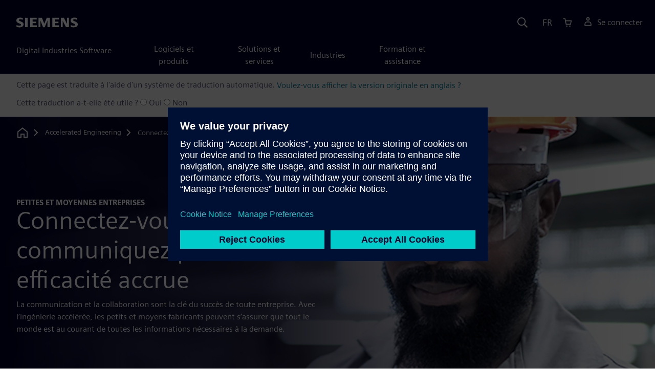

--- FILE ---
content_type: text/html
request_url: https://www.sw.siemens.com/fr-FR/accelerated-engineering/connect-communicate/
body_size: 7699
content:
<!doctype html>
<html lang="en">
    <head>

        
        <link rel="preconnect" href="https://static.sw.cdn.siemens.com" /><link rel="dns-prefetch" href="https://static.sw.cdn.siemens.com" /><link rel="preconnect" href="https://images.sw.cdn.siemens.com/" /><link rel="dns-prefetch" href="https://images.sw.cdn.siemens.com/" /><link rel="icon" type="image/svg+xml" href="/img/favicon.svg" /><link rel="alternate icon" href="/img/favicon.ico" /><link rel="stylesheet" href="/styles.css" /><link rel="canonical" href="https://www.sw.siemens.com/en-US/accelerated-engineering/connect-communicate/" /><link rel="alternate" href="https://www.sw.siemens.com/en-US/accelerated-engineering/connect-communicate/" hreflang="en" /><link rel="alternate" href="https://www.sw.siemens.com/cs-CZ/accelerated-engineering/connect-communicate/" hreflang="cs" /><link rel="alternate" href="https://www.sw.siemens.com/fr-FR/accelerated-engineering/connect-communicate/" hreflang="fr" /><link rel="alternate" href="https://www.sw.siemens.com/de-DE/accelerated-engineering/connect-communicate/" hreflang="de" /><link rel="alternate" href="https://www.sw.siemens.com/it-IT/accelerated-engineering/connect-communicate/" hreflang="it" /><link rel="alternate" href="https://www.sw.siemens.com/ja-JP/accelerated-engineering/connect-communicate/" hreflang="ja" /><link rel="alternate" href="https://www.sw.siemens.com/es-ES/accelerated-engineering/connect-communicate/" hreflang="es" /><link rel="alternate" href="https://www.sw.siemens.com/zh-CN/accelerated-engineering/connect-communicate/" hreflang="zh" /><link rel="alternate" href="https://www.sw.siemens.com/ko-KR/accelerated-engineering/connect-communicate/" hreflang="ko" /><link rel="alternate" href="https://www.sw.siemens.com/pl-PL/accelerated-engineering/connect-communicate/" hreflang="pl" /><link rel="alternate" href="https://www.sw.siemens.com/zh-TW/accelerated-engineering/connect-communicate/" hreflang="zh" /><link rel="alternate" href="https://www.sw.siemens.com/en-US/accelerated-engineering/connect-communicate/" hreflang="x-default" /><meta charSet="utf-8" /><meta http-equiv="x-ua-compatible" content="ie=edge" /><meta name="viewport" content="width=device-width, initial-scale=1, shrink-to-fit=no" /><meta name="description" content="Avec l’ingénierie accélérée, les petits et moyens fabricants peuvent s’assurer que tout le monde est au courant de toutes les informations nécessaires à la demande."><meta property="og:type" content="website"><meta property="og:url" content="https://www.sw.siemens.com/fr-FR/accelerated-engineering/connect-communicate/"><meta property="og:locale" content="fr-FR"><meta property="og:title" content="Collaboration | Fabricants de petites et moyennes entreprises | Logiciel Siemens"><meta property="og:description" content="Communiquez et collaborez efficacement tout au long de votre processus de fabrication pour les petites et moyennes entreprises"><meta property="og:site_name" content="Siemens Digital Industries Software"><meta property="og:image" content="//images.ctfassets.net/17si5cpawjzf/4Pd6WnhlTiPTt7V5PQKqUl/d7343f3f12891a6dd3ffbf878a986918/smb-hardhat-2-og-1200x630.jpg"><meta name="twitter:card" content="summary_large_image"><meta name="twitter:site" content="Siemens Digital Industries Software"><meta name="twitter:title" content="Collaboration | Fabricants de petites et moyennes entreprises | Logiciel Siemens"><meta name="twitter:description" content="Communiquez et collaborez efficacement tout au long de votre processus de fabrication pour les petites et moyennes entreprises"><meta name="twitter:image" content="https://images.ctfassets.net/17si5cpawjzf/5rZnP6Uqte6yl5uBb64qdm/0fa8ed724ff2c3dc41669f56b9243cbc/smb-hardhat-2-tc-1200x600.jpg"><meta name="twitter:creator" content="@sw.siemens.com"><title>Connectez-vous et communiquez | Siemens Software</title>

        <link rel="preload" href="/css/disw.css" as="style" type="text/css"/>
        <link rel="preload" href="https://static.sw.cdn.siemens.com/digitalexperiences/search/1.x/searchHeaderVital.css" as="style" type="text/css"/>
        <link rel="modulepreload" href="https://static.sw.cdn.siemens.com/disw/universal-components/1.x/web/index.js">
        <link rel="preload" href="https://static.sw.cdn.siemens.com/disw/disw-utils/1.x/disw-utils.min.js" as="script" type="text/javascript"/>

        <link rel="stylesheet" type="text/css" href="/css/disw.css"/>
        <link rel='stylesheet' type="text/css" href='https://static.sw.cdn.siemens.com/digitalexperiences/search/1.x/searchHeaderVital.css'/>

        <script src="https://static.sw.cdn.siemens.com/disw/disw-utils/1.x/disw-utils.min.js"></script>
        <script>
            window
                .disw
                .init({
                    account: {
                        authEnv: 'prod'
                    },
                    locales: "en-US,cs-CZ,fr-FR,de-DE,it-IT,ja-JP,es-ES,zh-CN,ko-KR,pl-PL,zh-TW".split(","),
                    gtm: {
                        gtmId: 'GTM-NLLSC63',
                        pageId: '7jskqp5DTIEGiw58EbZ6hy'
                    },
                    country: {
                        env: 'prod'
                    },
                    cart: { 
                        env: 'prod',
                        checkout: { enabled: 'true' },
                    },
                    chat: { 
                        env: 'prod',
                        pageId: '7jskqp5DTIEGiw58EbZ6hy' 
                    },
                    localizations: {
                        env: 'prod'
                    }
                });
        </script><!-- Load the universal components module -->
        <script src="https://static.sw.cdn.siemens.com/disw/universal-components/1.x/web/index.js"></script>
        

        <script type="module">window.universalComponents.init(["disw-header-v2","disw-footer","disw-live-chat"]);</script>
        
        
<script type="application/ld+json">
    {
        "@context": "https://schema.org",
        "@type": "BreadcrumbList",
        "itemListElement": [
            
                {
                    "@type": "ListItem",
                    "position": 1,
                    "item": {
                        "name": "",
                        "@id": "/fr-FR/"
                    }
                },
            
                {
                    "@type": "ListItem",
                    "position": 2,
                    "item": {
                        "name": "Accelerated Engineering",
                        "@id": "/fr-FR/accelerated-engineering/"
                    }
                },
            
                {
                    "@type": "ListItem",
                    "position": 3,
                    "item": {
                        "name": "Connectez-vous et communiquez",
                        "@id": ""
                    }
                }
            
        ]
    }
</script>
    </head>
    <body id="body" class="flex-body "><div id='visionSprite'><script>const ajax = new XMLHttpRequest();ajax.open("GET", "https://static.sw.cdn.siemens.com/icons/icons-vision.svg?v=2", true);ajax.send();ajax.onload = function(e) {const div = document.createElement("div");div.innerHTML = ajax.responseText;document.body.insertBefore(div, document.body.childNodes[0]);}</script></div>

        

        <!-- Global Header and navigation -->
        
        
    <div class='headerContainer'>
      <disw-header-v2 locales="true" account="true" cart="true" search="true" scroll="true" theme="dark" searchid="disw-header-search"></disw-header-v2>
      
      <div class="disw-header-search disw-header-search-7 disw-header-search-8 disw-header-search-10" id="disw-header-search" data-locale='fr-FR'>
      </div>
    </div>
  

        <div id="react-root"></div>

        
        

            
            <div class="flex-content p-y" id="disw_content">
                
                














	<div id="translationBanner" style="margin-top: 0px">
		
		<style>
			#translationBannerFeedback {
				margin-top: 10px;
			}
			#translationBannerFeedback,
			#translationBannerText {
				color: #4c4c68;
			}
			#translationBannerText a {
				text-decoration: none;
			}
			#translationBannerFeedback span,
			#translationBannerText span {
				font-size: 16px;
			}
			#translationBannerBackground {
				padding: 10px 0px;
				background-color: #ebebee;
			}
			.translationVerticalCenter {
				font-size: 0;
			}
			.translationVerticalCenter:before {
				content: "";
				display: inline-block;
				height: 100%;
				vertical-align: middle;
			}
			.translationVerticalCenter span {
				display: inline-block;
				vertical-align: middle;
			}
		</style>
		<div id="translationBannerBackground">
			<div id="translationBannerText" class="container translationVerticalCenter">
				<span>
					Cette page est traduite à l'aide d'un système de traduction automatique.
					<span onclick="englishMachineTranslationClicked()">
						<a id='englishMachineTranslation' href='/en-US/accelerated-engineering/connect-communicate/'>
          					Voulez-vous afficher la version originale en anglais ?
						</a>
					</span>
				</span>
			</div>
			<div id="translationBannerFeedback" class="container translationVerticalCenter">
				<span>
        	Cette traduction a-t-elle été utile ?
					<label for="yes">
						<input type="radio" id="mtFeedbackYes" name="feedback" value="yes" onclick="mtFeedbackYesClicked()">
						Oui
					</label>
					<label for="no">
						<input type="radio" id="mtFeedbackNo" name="feedback" value="no" onclick="mtFeedbackNoClicked()">
						Non
					</label>
				</span>
			</div>
		</div>
		<script>
			window.dataLayer.push({ 'event' : 'machineTranslationBannerLoaded' })
			function mtFeedbackYesClicked() {
				window.analytics.track('Component Clicked', {component: {name: 'DISW Machine Translation Banner - Yes Button'}, language: 'fr-FR'})
			}
			function mtFeedbackNoClicked() {
				window.analytics.track('Component Clicked', {component: {name: 'DISW Machine Translation Banner - No Button'}, language: 'fr-FR'})
			}
			function englishMachineTranslationClicked() {
				window.analytics.track('Component Clicked', {component: {name: 'DISW Machine Translation Banner - English Translation Link', url: '/en-US/accelerated-engineering/connect-communicate/'}, language: 'fr-FR'})
			}
		</script>
	</div>







	
	
		<div id="heroComponentWrap">
			
			
<style type="text/css">.hero{z-index:2;position:relative}.hero img{width:100%}.hero .hero-container{position:relative;z-index:2}.hero .hero-content{padding:1rem 0}.hero hr{opacity:1}.hero.hero-product-overview .disw-add-cart-btn{min-height:3.5rem}.hero.hero-product-overview .disw-cart-product-info{flex-wrap:wrap}.hero-dark{background:var(--color-blue-dark)}.hero .disw-breadcrumb{position:absolute;top:.5rem;z-index:3}.video{height:100%;object-fit:cover;width:100%}.heroLogo{height:100px;width:auto!important}@media (max-width:767px){.hero{height:auto!important}}.hero-product-overview{padding:1rem 0}.hero-product-overview .disw-stepper-label{color:#fff!important}.hero-product-overview .helperText{color:#fff!important}.hero-img-container{position:relative;width:100%;padding-top:56.25%}.hero-img{display:block;border:0;object-fit:cover;bottom:0;left:0;position:absolute;top:0;width:100%;height:100%}.hero-content-img{display:none}@media (min-width:48rem){.hero{display:flex;flex-direction:column;justify-content:center;min-height:400px;padding:9rem 0}.hero .hero-content{padding:0;width:50%}.hero .hero-content-img{display:block;position:absolute;left:auto;right:0;bottom:0;top:auto;max-height:600px;width:auto;z-index:2}.hero .hero-img-container,.hero .hero-video-container{height:100%;width:100%;position:absolute;padding-top:0}.hero-sm{min-height:400px;padding:3.75rem 0}.hero-sm .hero-content{padding-top:1rem}.hero-sm .hero-content-img{max-height:400px}.hero-overlay:after{background:linear-gradient(to right,#000028 0,rgba(0,0,40,.75) 40%,rgba(0,0,40,.2) 65%,rgba(255,255,255,0) 100%);content:"";display:block;position:absolute;bottom:0;left:0;right:0;top:0;z-index:1}.hero-light-overlay:after{background:linear-gradient(to right,#fff 0,#fff 40%,rgba(255,255,255,0) 65%,rgba(0,0,40,0) 100%);content:"";display:block;position:absolute;bottom:0;left:0;right:0;top:0;z-index:1}}@keyframes fadeInUp-sm{0%{opacity:0;transform:translate3d(0,50px,0)}100%{opacity:1;transform:none}}</style>
<section class="heroComponent"><div class="hero hero-dark theme-dark hero-overlay" style="height:600px"><div class="container"><div class="disw-breadcrumb d-none d-lg-block theme-dark"><ol itemscope="" itemType="https://schema.org/BreadcrumbList"><li class="home" itemProp="itemListElement" itemscope="" itemType="https://schema.org/ListItem"><a class="disw-text-inverse" itemProp="item" href="https://sw.siemens.com"><svg class="disw-icon"><use xlink:href="#icon-home"></use></svg><span itemProp="name" class="disw-visually-hidden">Home</span></a><meta itemProp="position" content="0"/></li><li class="breadcrumb-list" itemProp="itemListElement" itemscope="" itemType="https://schema.org/ListItem"><a class="disw-text-inverse" itemProp="item" href="/fr-FR/accelerated-engineering/"><span itemProp="name">Accelerated Engineering</span></a><meta itemProp="position" content="2"/></li><li class="current breadcrumb-list" itemProp="itemListElement" itemscope="" itemType="https://schema.org/ListItem"><span itemProp="name">Connectez-vous et communiquez</span><meta itemProp="position" content="3"/></li></ol></div></div><div class="hero-img-container"><picture><source class="hero-img" srcSet="https://images.sw.cdn.siemens.com/siemens-disw-assets/public/2N8v6D8uB2Pz4KeKeDypKj/en-US/smb-hard-hat-2-promo-640x480.jpg?auto=format%2Ccompress&amp;w=320&amp;q=60 320w, https://images.sw.cdn.siemens.com/siemens-disw-assets/public/2N8v6D8uB2Pz4KeKeDypKj/en-US/smb-hard-hat-2-promo-640x480.jpg?auto=format%2Ccompress&amp;w=640&amp;q=60 640w, https://images.sw.cdn.siemens.com/siemens-disw-assets/public/2N8v6D8uB2Pz4KeKeDypKj/en-US/smb-hard-hat-2-promo-640x480.jpg?auto=format%2Ccompress&amp;w=1024&amp;q=60 1024w, https://images.sw.cdn.siemens.com/siemens-disw-assets/public/2N8v6D8uB2Pz4KeKeDypKj/en-US/smb-hard-hat-2-promo-640x480.jpg?auto=format%2Ccompress&amp;w=1300&amp;q=60 1300w, https://images.sw.cdn.siemens.com/siemens-disw-assets/public/2N8v6D8uB2Pz4KeKeDypKj/en-US/smb-hard-hat-2-promo-640x480.jpg?auto=format%2Ccompress&amp;w=1700&amp;q=60 1700w, "/><img class="hero-img" srcSet="https://images.sw.cdn.siemens.com/siemens-disw-assets/public/2N8v6D8uB2Pz4KeKeDypKj/en-US/smb-hard-hat-2-promo-640x480.jpg?auto=format%2Ccompress&amp;w=320&amp;q=60 320w, https://images.sw.cdn.siemens.com/siemens-disw-assets/public/2N8v6D8uB2Pz4KeKeDypKj/en-US/smb-hard-hat-2-promo-640x480.jpg?auto=format%2Ccompress&amp;w=640&amp;q=60 640w, https://images.sw.cdn.siemens.com/siemens-disw-assets/public/2N8v6D8uB2Pz4KeKeDypKj/en-US/smb-hard-hat-2-promo-640x480.jpg?auto=format%2Ccompress&amp;w=1024&amp;q=60 1024w, https://images.sw.cdn.siemens.com/siemens-disw-assets/public/2N8v6D8uB2Pz4KeKeDypKj/en-US/smb-hard-hat-2-promo-640x480.jpg?auto=format%2Ccompress&amp;w=1300&amp;q=60 1300w, https://images.sw.cdn.siemens.com/siemens-disw-assets/public/2N8v6D8uB2Pz4KeKeDypKj/en-US/smb-hard-hat-2-promo-640x480.jpg?auto=format%2Ccompress&amp;w=1700&amp;q=60 1700w, " src="https://images.sw.cdn.siemens.com/siemens-disw-assets/public/2N8v6D8uB2Pz4KeKeDypKj/en-US/smb-hard-hat-2-promo-640x480.jpg?auto=format,compress&amp;w=1920&amp;q=60" alt="Homme au casque de sécurité dans l’usine"/></picture></div><div class="container hero-container"><div class="hero-content"><div class="text-start container p-0 page-heading"><div class="group-focus"><div class="text-start row"><div class="col"><h2 style="line-height:1rem"><strong class="text-kicker">Petites et moyennes entreprises</strong></h2><h1><span>Connectez-vous et communiquez pour une efficacité accrue</span></h1></div></div></div><div class="text-start row"><div id="children" class="col pgDesc"><p>La communication et la collaboration sont la clé du succès de toute entreprise. Avec l’ingénierie accélérée, les petits et moyens fabricants peuvent s’assurer que tout le monde est au courant de toutes les informations nécessaires à la demande.</p></div></div></div></div></div></div></section>
		</div>
	







    <div class='theme-group theme-light'><div id='2mwepwWkEH226KdLHf2rt8' class='sitesPromo themed-component-wrapper'>
<style type="text/css">@media screen and (min-width:760px){.bgAlt:nth-child(odd),.promoResourcebgAlt:nth-child(odd){background-color:var(--color-grey-lighter);color:var(--color-blue-dark)}.bgAlt:nth-child(odd) .row,.promoResourcebgAlt:nth-child(odd) .row{align-items:center}.bgAlt:nth-child(2n+2),.promoResourcebgAlt:nth-child(2n+2){background-color:var(--color-white);color:var(--color-blue-dark)}.bgAlt:nth-child(2n+2) .row,.promoResourcebgAlt:nth-child(2n+2) .row{align-items:center}.promo .row{align-items:center}.promo .order{order:1}.promo .promoImage{order:2}.promoAlt .row{align-items:center}.promoAlt .order{order:2}.promoAlt .promoImage{order:1}.list-align ol,.list-align ul{margin-left:-2rem}.img-center div{margin-left:-1.6rem}}@media screen and (min-width:320px){.bgAlt:nth-child(odd),.promoResourcebgAlt:nth-child(odd){background-color:var(--color-grey-lighter);color:var(--color-blue-dark)}.bgAlt:nth-child(2n+2),.promoResourcebgAlt:nth-child(2n+2){background-color:var(--color-white);color:var(--color-blue-dark)}.promoAlt .promoImage{text-align:center}.promo .promoImage{text-align:center}.list-align ol,.list-align ul{margin-left:0}.img-center div{margin-left:-.8rem;margin-right:-2.4rem}}.promo-section .promo-centered-button{width:100%;display:flex;justify-content:center;margin-top:2.5rem;margin-bottom:5rem}</style>
<is-land on:visible><section class="promo-section" data-reactroot=""><div id="promoAlternateBG"><div class=" promo bgAlt"><div class="container py-8"><div class="row align-items-center m-y"><div class="col-md-6 col-xs-12 space-children order"><strong class="text-kicker">Atteindre les objectifs du programme</strong><h3 class="m-0">Piper Aircraft</h3><div class="mt-3 mb-4 list-align"><p><b>Défi</b></p><p>Suivez des centaines de pièces et sachez exactement ce qu’il y a dans chaque avion</p><p><b>Solution</b></p><p>Suivez chaque pièce dans le processus de conception, que ce soit dans la mise en page ou les détails finis, tout en offrant une visibilité à la fabrication pour voir ce qui s’en vient. </p><p><b>Avantage</b></p><p>Maximiser la productivité et atteindre les objectifs du programme.</p></div><div><div class=""><a tabindex="0" class="btn de-button btn-primary" href="https://www.plm.automation.siemens.com/global/en/our-story/customers/piper/53023/" data-analytics="{&quot;name&quot;:&quot;La certification des avions est un processus qui peut s&amp;apos;avérer accablant pour beaucoup d&amp;apos;entreprises qui négligent les étapes préparatoires.&quot;,&quot;id&quot;:&quot;4a2raNiBqlbT6AJr6pfiaJ&quot;,&quot;contentType&quot;:&quot;image/jpeg&quot;}" target="_blank" rel="noopener noreferrer" role="button"><span class="">Piper Aircraft</span></a></div></div></div><div class="col-md-6 pt-4 py-md-0 promoImage"><div class="d-lg-flex"><div id="video" class="p-0 col-lg-12 col-sm-12 col-md-12 m-auto h-100"><picture><source class="img-fluid img-responsive" srcSet="https://images.sw.cdn.siemens.com/siemens-disw-assets/public/2H1jZups3IsRKxoyg18wrI/en-US/Piper.PNG?auto=format%2Ccompress&amp;w=320&amp;q=60 320w, https://images.sw.cdn.siemens.com/siemens-disw-assets/public/2H1jZups3IsRKxoyg18wrI/en-US/Piper.PNG?auto=format%2Ccompress&amp;w=640&amp;q=60 640w, "/><img height="480" width="640" class="img-fluid img-responsive" title="Image de Piper Aircraft" srcSet="https://images.sw.cdn.siemens.com/siemens-disw-assets/public/2H1jZups3IsRKxoyg18wrI/en-US/Piper.PNG?auto=format%2Ccompress&amp;w=320&amp;q=60 320w, https://images.sw.cdn.siemens.com/siemens-disw-assets/public/2H1jZups3IsRKxoyg18wrI/en-US/Piper.PNG?auto=format%2Ccompress&amp;w=640&amp;q=60 640w, " src="https://images.sw.cdn.siemens.com/siemens-disw-assets/public/2H1jZups3IsRKxoyg18wrI/en-US/Piper.PNG?auto=format,compress&amp;w=640&amp;q=60" alt="Image de Piper Aircraft" loading="lazy"/></picture></div></div></div></div></div></div></div></section><template data-island><script type="module" src="/lib/helpers/esm/index.module.js"></script><disw-hydrate component="Promo" props='{"items":[{"title":"Piper Aircraft","subtitle":"Atteindre les objectifs du programme","image":"https://images.sw.cdn.siemens.com/siemens-disw-assets/public/2H1jZups3IsRKxoyg18wrI/en-US/Piper.PNG?auto=format,compress&w=640&q=60","imageWidth":"640","imageHeight":"480","imageAlt":"Image de Piper Aircraft","imageTitle":"Image de Piper Aircraft","button":{"text":"Piper Aircraft","url":"https://www.plm.automation.siemens.com/global/en/our-story/customers/piper/53023/","link":"https://www.plm.automation.siemens.com/global/en/our-story/customers/piper/53023/","linkData":"{\"name\":\"La certification des avions est un processus qui peut s&apos;avérer accablant pour beaucoup d&apos;entreprises qui négligent les étapes préparatoires.\",\"id\":\"4a2raNiBqlbT6AJr6pfiaJ\",\"contentType\":\"image/jpeg\"}","env":"master","locale":"fr-FR","target":"_blank"},"description":"<p><b>Défi</b></p><p>Suivez des centaines de pièces et sachez exactement ce qu’il y a dans chaque avion</p><p><b>Solution</b></p><p>Suivez chaque pièce dans le processus de conception, que ce soit dans la mise en page ou les détails finis, tout en offrant une visibilité à la fabrication pour voir ce qui s’en vient. </p><p><b>Avantage</b></p><p>Maximiser la productivité et atteindre les objectifs du programme.</p>"}],"env":"master","url":"/fr-FR/accelerated-engineering/connect-communicate/","locale":"fr-FR","localizationData":{"ctaButtonExplore":"Découvrir","ctaButtonPlay":"Lire","ctaButtonRead":"Lire","ctaButtonTryNow":"Essayer maintenant","ctaButtonView":"Afficher","ctaButtonWatch":"Regarder"}}' container=2mwepwWkEH226KdLHf2rt8></disw-hydrate></template></is-land></div><div id='5pNrAiaQFQeL9MQb8FJSdG' class='sitesCardsContainer themed-component-wrapper'>
<style type="text/css">.has-transition,.hover-transition{transition:all .25s ease-in-out}.hover-bg-transition{transition:background-color .15s ease-in-out}.hover-reveal-item{opacity:0;transition:all ease-in-out .15s;transform:translateY(15px)}.hover-reveal:hover .hover-reveal-item{opacity:1;transform:translateY(0)}.hover-reveal-item-bottom{transition:transform .15s ease-in-out;transform:translateY(100px)}.hover-reveal:hover .hover-reveal-item-bottom{transform:translate(0,0)}.visibility-hover .visibility-hover-hidden{opacity:0;transition:opacity .15s linear}.visibility-hover:focus .visibility-hover-hidden,.visibility-hover:focus-within .visibility-hover-hidden{opacity:1}@media (hover:hover){.visibility-hover:hover .visibility-hover-hidden{opacity:1}}@media (hover:hover){.card-hover{transition:all ease-in-out .15s}.card-hover:hover{box-shadow:0 1px 1px rgba(0,0,0,.07),0 2px 2px rgba(0,0,0,.07),0 4px 4px rgba(0,0,0,.07),0 8px 8px rgba(0,0,0,.07),0 16px 16px rgba(0,0,0,.07);cursor:pointer;transform:translateY(-6px);z-index:2}.card-hover:hover .text-description{color:#222}.card-hover-bg{position:relative}.card-hover-bg::after{content:"";position:absolute;top:0;right:0;left:0;bottom:0;transition:transform .25s;z-index:-1}.card-hover-bg:hover::after{box-shadow:0 1px 1px rgba(0,0,0,.07),0 2px 2px rgba(0,0,0,.07),0 4px 4px rgba(0,0,0,.07),0 8px 8px rgba(0,0,0,.07),0 16px 16px rgba(0,0,0,.07),0 32px 32px rgba(0,0,0,.07);transform:scale(1.1)}.card-hover-bg-white::after{background:#fff}.hover-scale{transition:transform .25s ease-in}.hover-scale:hover{transform:scale(1.2)}.hover-scale-sm:hover{transform:scale(1.1)}}@media (prefers-reduced-motion:reduce){.card-hover,.has-transition,.hover-scale,.hover-transition{transition:none}}.has-transition,.hover-transition{transition:all .25s ease-in-out}.hover-bg-transition{transition:background-color .15s ease-in-out}.hover-reveal-item{opacity:0;transition:all ease-in-out .15s;transform:translateY(15px)}.hover-reveal:hover .hover-reveal-item{opacity:1;transform:translateY(0)}.hover-reveal-item-bottom{transition:transform .15s ease-in-out;transform:translateY(100px)}.hover-reveal:hover .hover-reveal-item-bottom{transform:translate(0,0)}.visibility-hover .visibility-hover-hidden{opacity:0;transition:opacity .15s linear}.visibility-hover:focus .visibility-hover-hidden,.visibility-hover:focus-within .visibility-hover-hidden{opacity:1}@media (hover:hover){.visibility-hover:hover .visibility-hover-hidden{opacity:1}}@media (hover:hover){.card-hover{transition:all ease-in-out .15s}.card-hover:hover{box-shadow:0 1px 1px rgba(0,0,0,.07),0 2px 2px rgba(0,0,0,.07),0 4px 4px rgba(0,0,0,.07),0 8px 8px rgba(0,0,0,.07),0 16px 16px rgba(0,0,0,.07);cursor:pointer;transform:translateY(-6px);z-index:2}.card-hover:hover .text-description{color:#222}.card-hover-bg{position:relative}.card-hover-bg::after{content:"";position:absolute;top:0;right:0;left:0;bottom:0;transition:transform .25s;z-index:-1}.card-hover-bg:hover::after{box-shadow:0 1px 1px rgba(0,0,0,.07),0 2px 2px rgba(0,0,0,.07),0 4px 4px rgba(0,0,0,.07),0 8px 8px rgba(0,0,0,.07),0 16px 16px rgba(0,0,0,.07),0 32px 32px rgba(0,0,0,.07);transform:scale(1.1)}.card-hover-bg-white::after{background:#fff}.hover-scale{transition:transform .25s ease-in}.hover-scale:hover{transform:scale(1.2)}.hover-scale-sm:hover{transform:scale(1.1)}}@media (prefers-reduced-motion:reduce){.card-hover,.has-transition,.hover-scale,.hover-transition{transition:none}}.cards-profile{display:flex;flex-wrap:wrap;gap:2rem;justify-content:center;margin-bottom:2rem}.cards-profile-single-column .card-image-left{width:100%}.de-tab-container--vertical .card-image-left a .card-image-left-wrapper>picture{width:360px}.cards-profile{display:flex;flex-wrap:wrap;gap:2rem;justify-content:center;margin-bottom:2rem}.cards-profile-single-column .card-image-left{width:100%}.de-tab-container--vertical .card-image-left a .card-image-left-wrapper>picture{width:360px}.card-image-left{background-color:#fff;width:calc(50% - 1rem);border:1px solid #d9d9df;height:272px;transition:transform ease-in-out .15s}.card-image-left:has(> a):hover{box-shadow:0 1px 1px rgba(0,0,0,.07),0 2px 2px rgba(0,0,0,.07),0 4px 4px rgba(0,0,0,.07),0 8px 8px rgba(0,0,0,.07),0 16px 16px rgba(0,0,0,.07);cursor:pointer;transform:translateY(-6px);z-index:2}.card-image-left a.card-image-left-link{text-decoration:none!important}.card-image-left a.card-image-left-link:focus,.card-image-left a.card-image-left-link:hover{color:#000028}.card-image-left a.card-image-left-link:focus .card-image-left-title,.card-image-left a.card-image-left-link:hover .card-image-left-title{text-decoration:underline}.card-image-left .card-image-left-wrapper{color:#000028!important;background-color:transparent;display:flex}.card-image-left .card-image-left-wrapper>picture{height:272px;width:180px;margin-left:-1px;margin-top:-1px}.card-image-left .card-image-left-wrapper>picture>img,.card-image-left .card-image-left-wrapper>picture>source{object-fit:cover;height:inherit;width:inherit}.card-image-left .card-image-left-wrapper .card-image-left-content{word-wrap:break-word;hyphens:auto;padding:1rem;flex:1 1}.card-image-left .card-image-left-wrapper .card-image-left-title{word-break:break-word}.card-image-left .card-image-left-wrapper .card-image-left-text{word-break:break-word}@media screen and (max-width:1280px){.card-image-left{width:100%}.card-image-left .card-image-left-wrapper>picture{width:320px}}.cards-profile-single-column-lock-image-size .card-image-left .card-image-left-wrapper>picture{width:180px}@media screen and (max-width:768px){.cards-profile-single-column-lock-image-size .card-image-left .card-image-left-wrapper>picture{width:100%}.card-image-left{width:100%;height:initial}.card-image-left:hover{transform:initial}.card-image-left .card-image-left-wrapper{flex-direction:column}.card-image-left .card-image-left-wrapper>picture{height:initial;width:100%;margin-left:initial;margin-top:initial}.card-image-left .card-image-left-wrapper .card-image-left-content{max-height:initial}}.siemens-cards a{text-decoration:none}.cardsImageLeft{margin-left:auto;margin-right:auto;padding-left:4px;padding-right:0;margin-bottom:var(--grid-gutter-width)}.cardsImageLeft .imageLeft{border-radius:0;border-bottom:1px solid;border-bottom-color:var(--color-grey-light);border-left:1px solid;border-left-color:var(--color-grey-light);border-top:1px solid;border-top-color:var(--color-grey-light)}.featuredContentButton a{font-size:1.5rem}.featuredContentCards{margin-left:0!important;margin-right:0!important}.titlepadding{padding-top:.75rem!important}.cards-col2 .cardsImageLeftDesk{width:47.5%;margin-left:auto;margin-right:auto;padding-left:4px;padding-right:0;margin-bottom:var(--grid-gutter-width)}@media only screen and (min-width:768px){.cards-col2 .cardWrap{height:240px;min-width:440px}.cards-col2 .cardWrapNoLink{height:240px;min-width:440px}.cards-col2 .card-text{display:-webkit-box;-webkit-line-clamp:5;-webkit-box-orient:vertical;overflow:hidden;height:120px}}@media only screen and (max-width:991px){.cards-col2 .cardWrap{margin-bottom:var(--spacer)}.cards-col2 .cardWrapNoLink{margin-bottom:var(--spacer)}}.cards-col2 .cardWrap{color:var(--text-color);border:1px solid var(--color-grey-light);border-radius:0!important}.cards-col2 .cardWrap .tagline p{margin-bottom:var(--spacer-sm);font-weight:600;font-size:var(--font-size-normal);letter-spacing:.02em}.cards-col2 .cardWrap a{text-decoration:none!important;color:var(--text-color);background-color:transparent}.cards-col2 .cardWrap a:focus,.cards-col2 .cardWrap a:hover{color:var(--text-color)}.cards-col2 .cardWrap a:focus .card-title,.cards-col2 .cardWrap a:hover .card-title{text-decoration:underline}.cards-col2 .bottomText{color:var(--color-grey-dark);font-size:var(--font-size-xs)}.cards-col2 .textPos{margin-bottom:3rem}.cards-col2.col-12 a{outline:0!important}.siemens-cards .card{border:1px solid var(--color-grey-light)!important;color:var(--text-color)}.siemens-cards .card h3{color:var(--text-color)!important}.siemens-cards .button-link a{line-height:1.5}.siemens-cards .blogWrap{height:100%}.siemens-cards .blogWrap a{text-decoration:none!important}.siemens-cards .blogWrap .cta{background-color:transparent}.siemens-cards .blogWrapNoLink{height:100%}.siemens-cards .cardImgTop{flex-shrink:0;width:200%;object-fit:cover}.siemens-cards .imageWrapper{position:relative;display:flex;flex-direction:column;flex-shrink:0}.siemens-cards .imageWrapper i{position:absolute;bottom:50%;right:50%;transform:translate(50%,50%);opacity:1}.siemens-cards .subscript{color:var(--color-grey-dark);font-size:var(--font-size-xs)}.cards-container-row{row-gap:2rem}.cards-container-row a{text-decoration:none}.cards-default-centered-cta{width:100%;display:flex;justify-content:center;padding-top:2.5rem}.cards-left-image-centered-cta{width:100%;display:flex;justify-content:center}@media (min-width:48rem){.cards-left-image-centered-cta{padding-top:1.5rem}}@media (min-width:62rem){.cards-left-image-centered-cta{padding-top:2.5rem}}</style>
<section class="cards-defaultBackground"><div class="text-start container section-heading mb-4"><div><div class="text-start row"><div class="col col-md-8"><h2 class="header-focus"><span>Ingénierie accélérée dans le monde réel</span></h2></div></div></div><div class="text-start row"><div class="col col-md-8"><p>Ces essais offrent un aperçu approfondi de la façon dont l’ingénierie accélérée est utilisée dans le monde réel.</p><p>Essayez notre essai gratuit de 30 jours. Aucune installation requise.</p></div></div></div><div class="container"><div class="cards-profile"><div class="card-image-left card-image-left-hovered"><a class="card-image-left-link" href="https://trials.sw.siemens.com/en-US/trials/mechanical-product-design" target="_self" rel="noopener noreferrer"><div class="card-image-left-wrapper"><picture><source srcSet="https://images.sw.cdn.siemens.com/siemens-disw-assets/public/T7oTWTAWZLdXNZsq0Cuiw/en-US/New%20Mechanical%20Trial%20image.PNG?auto=format%2Ccompress&amp;w=320&amp;q=60 320w, https://images.sw.cdn.siemens.com/siemens-disw-assets/public/T7oTWTAWZLdXNZsq0Cuiw/en-US/New%20Mechanical%20Trial%20image.PNG?auto=format%2Ccompress&amp;w=640&amp;q=60 640w, "/><img srcSet="https://images.sw.cdn.siemens.com/siemens-disw-assets/public/T7oTWTAWZLdXNZsq0Cuiw/en-US/New%20Mechanical%20Trial%20image.PNG?auto=format%2Ccompress&amp;w=320&amp;q=60 320w, https://images.sw.cdn.siemens.com/siemens-disw-assets/public/T7oTWTAWZLdXNZsq0Cuiw/en-US/New%20Mechanical%20Trial%20image.PNG?auto=format%2Ccompress&amp;w=640&amp;q=60 640w, " src="https://images.sw.cdn.siemens.com/siemens-disw-assets/public/T7oTWTAWZLdXNZsq0Cuiw/en-US/New%20Mechanical%20Trial%20image.PNG?auto=format,compress&amp;w=640&amp;q=60" alt="Essai de conception mécanique" loading="lazy"/></picture><div class="card-image-left-content"><strong class="card-image-left-section-title">Essai de 30 jours</strong><h3 class="card-image-left-title">Logiciel de conception de produits pour rationaliser le développement</h3><div class="card-image-left-text"><p>Simplifiez les modifications de conception quel que soit le type de fichier ou la visibilité de l’historique CAO tout en générant un processus de simulation qui valide facilement les modifications de conception dans le même environnement.</p></div></div></div></a></div><div class="card-image-left card-image-left-hovered"><a class="card-image-left-link" href="https://trials.sw.siemens.com/en-US/trials/design-simulation" target="_self" rel="noopener noreferrer"><div class="card-image-left-wrapper"><picture><source srcSet="https://images.sw.cdn.siemens.com/siemens-disw-assets/public/2311QHQETpvGZKcJWgP6Qq/en-US/mechanical-design-solution-trial-feature-640x360.jpg?auto=format%2Ccompress&amp;w=320&amp;q=60 320w, https://images.sw.cdn.siemens.com/siemens-disw-assets/public/2311QHQETpvGZKcJWgP6Qq/en-US/mechanical-design-solution-trial-feature-640x360.jpg?auto=format%2Ccompress&amp;w=640&amp;q=60 640w, "/><img srcSet="https://images.sw.cdn.siemens.com/siemens-disw-assets/public/2311QHQETpvGZKcJWgP6Qq/en-US/mechanical-design-solution-trial-feature-640x360.jpg?auto=format%2Ccompress&amp;w=320&amp;q=60 320w, https://images.sw.cdn.siemens.com/siemens-disw-assets/public/2311QHQETpvGZKcJWgP6Qq/en-US/mechanical-design-solution-trial-feature-640x360.jpg?auto=format%2Ccompress&amp;w=640&amp;q=60 640w, " src="https://images.sw.cdn.siemens.com/siemens-disw-assets/public/2311QHQETpvGZKcJWgP6Qq/en-US/mechanical-design-solution-trial-feature-640x360.jpg?auto=format,compress&amp;w=640&amp;q=60" alt="Page d’essai de simulation de conception" loading="lazy"/></picture><div class="card-image-left-content"><strong class="card-image-left-section-title">Essai de 30 jours</strong><h3 class="card-image-left-title">Effectuez vous-même une simulation de conception</h3><div class="card-image-left-text"><p>Effectuer des simulations directement dans l’environnement de conception et prédire le comportement du produit pour la structure, la chaleur et le mouvement pendant la conception. Comprendre l’impact des modifications de conception sur les performances du produit.</p></div></div></div></a></div></div></div></section></div></div>

            
            
            
        </div>

        <div id="disw_cart"></div>
    

    
    <disw-footer slug="global-footer" theme='dark'></disw-footer>

    
    <disw-live-chat />

    
    <script src="https://static.sw.cdn.siemens.com/digitalexperiences/utility/1.x/vendor.min.js" defer></script><script type="module" src="/js/is-land.js"></script><script src="https://static.sw.cdn.siemens.com/digitalexperiences/search/1.x/searchbox.load.js" defer></script><script>
        function breadCrumbContext() {
            const breadCrumbContextInputData = {
                'page': '7jskqp5DTIEGiw58EbZ6hy',
                'site': 'disw',
                'locale': 'fr-FR'
            }

            // make call to addContextToLinks for passing breadcrumb context. 
            if (typeof disw !== 'undefined' && disw.context && disw.context.addContextToLinks) {
                disw.context.addContextToLinks(breadCrumbContextInputData, 'bc');
            }
        }
        
        function domObserverCallback(mutations) {  
            mutations.forEach(function(mutation) {
                if ((mutation.type === 'childList' && mutation.addedNodes.length != 0) || (mutation.type === 'characterData')) {
                    breadCrumbContext();
                }
            });
        }
 
        const observer = new MutationObserver(domObserverCallback);

        let options = {
            childList: true,
            attributes: true,
            characterData: true,
            subtree: true,
            attributeOldValue: true,
            characterDataOldValue: true
        };

        observer.observe(document, options)

        breadCrumbContext();
  </script><script type="module" src="/siteScripts/analyticsEventBinder.js"></script></body>
</html>

--- FILE ---
content_type: application/javascript
request_url: https://prod.ste.dc.siemens.com/ste/dnbdata/ste_dnbdata.aspx?fct=ste.cd_callback&rnd=110969050
body_size: 196
content:
ste.cd_callback({"id":"n/a","ttq":112,"error":"HTTP 429: {\"transactionDetail\":{\"transactionID\":\"b8d6727d-509b-4bba-91e0-ddd32f1caa561486400\",\"transactionTimestamp\":\"2026-01-24T04:26:47.125Z\",\"inLanguage\":\"en-US\",\"productVersion\":null,\"productID\":\"WEBID_IPDUNS_STD\"},\"inquiryDetail\":{\"ipAddress\":\"3.23.17.138\"},\"result\":{\"errorMessage\":\"Too Many Requests\",\"errorCode\":\"00047\",\"actionStatus\":\"429\"}}","timing":{"total":112,"cache":4,"api":0}});